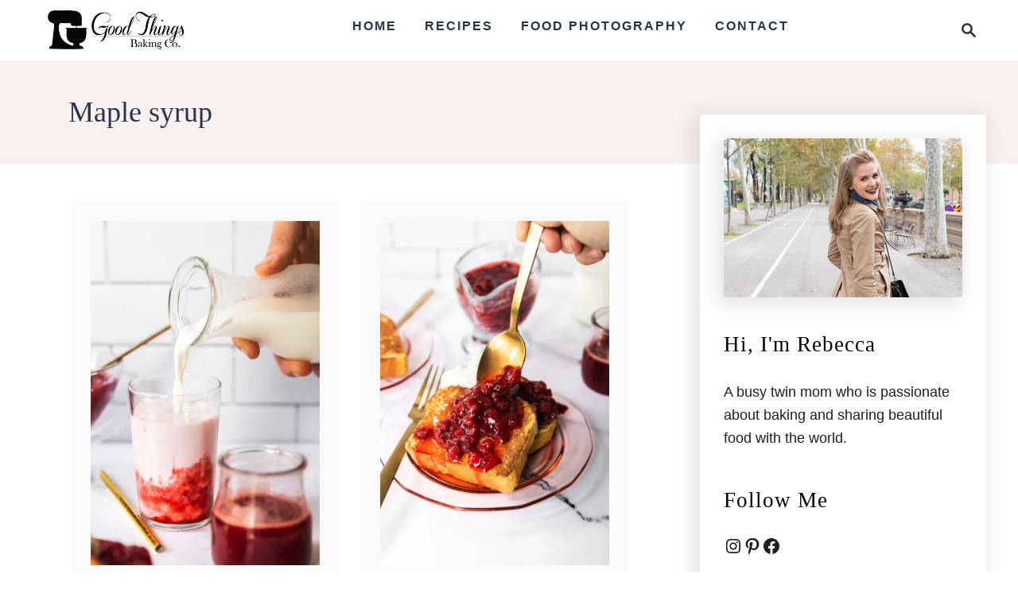

--- FILE ---
content_type: text/html; charset=utf-8
request_url: https://www.google.com/recaptcha/api2/aframe
body_size: 267
content:
<!DOCTYPE HTML><html><head><meta http-equiv="content-type" content="text/html; charset=UTF-8"></head><body><script nonce="rHInb5H7pd3qcq_S4G3ZOw">/** Anti-fraud and anti-abuse applications only. See google.com/recaptcha */ try{var clients={'sodar':'https://pagead2.googlesyndication.com/pagead/sodar?'};window.addEventListener("message",function(a){try{if(a.source===window.parent){var b=JSON.parse(a.data);var c=clients[b['id']];if(c){var d=document.createElement('img');d.src=c+b['params']+'&rc='+(localStorage.getItem("rc::a")?sessionStorage.getItem("rc::b"):"");window.document.body.appendChild(d);sessionStorage.setItem("rc::e",parseInt(sessionStorage.getItem("rc::e")||0)+1);localStorage.setItem("rc::h",'1768863512296');}}}catch(b){}});window.parent.postMessage("_grecaptcha_ready", "*");}catch(b){}</script></body></html>